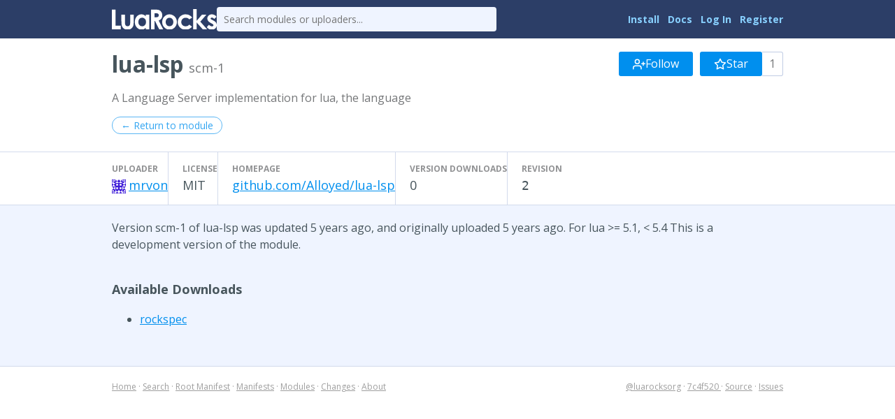

--- FILE ---
content_type: text/html
request_url: https://luarocks.org/modules/mrvon/lua-lsp/scm-1
body_size: 2240
content:
<!DOCTYPE HTML><html lang="en"><head><meta charset="utf-8"/><title>lua-lsp scm-1 - LuaRocks</title><link type="text/css" href="https://fonts.googleapis.com/css?family=Open+Sans:400italic,400,700" rel="stylesheet"/><link type="text/css" href="/static/icons/style.css" rel="stylesheet"/><link title="LuaRocks" type="application/opensearchdescription+xml" href="/static/opensearch.xml" rel="search"/><link href="/static/style.css?1768690202" rel="stylesheet"/>          <script type="text/javascript">
            if (window.location.hostname != "localhost") {
              var _gaq = _gaq || [];
              _gaq.push(['_setAccount', 'UA-136625-8']);
              _gaq.push(['_trackPageview']);

              (function() {
                var ga = document.createElement('script'); ga.type = 'text/javascript'; ga.async = true;
                ga.src = ('https:' == document.location.protocol ? 'https://ssl' : 'http://www') + '.google-analytics.com/ga.js';
                var s = document.getElementsByTagName('script')[0]; s.parentNode.insertBefore(ga, s);
              })();
            }
          </script>
        </head><body><main class="content"><header class="header"><div class="header_inner"><a href="/"><img src="/static/header_luarocks_name.svg" alt="LuaRocks" class="text_logo"/></a><form action="/search" method="GET" class="header_search"><input placeholder="Search modules or uploaders..." type="text" name="q"/></form><nav class="user_panel"><a href="https://github.com/luarocks/luarocks/blob/main/docs/download.md">Install</a> <a href="https://github.com/luarocks/luarocks/blob/main/docs/index.md">Docs</a> <a href="/login">Log In</a> <a href="/register">Register</a></nav></div></header><main class="module_version_page base_page base_widget" id="module_version_5626337"><div class="module_header_widget page_header_widget base_widget" id="module_header_5722551"><div class="page_header_inner"><h1>lua-lsp <span class="sub">scm-1</span></h1><div class="right_tools"><div class="follow_area"><form method="post" action="/module/5610/follow/subscription"><input type="hidden" value="eyJrIjoiXC9nR0YyVnlCeVVXRm5jbTJINHluNDV5WDU2N0VDajRWOEFyRkpoQ1dPZFU9In0=.3UHk+b3iYCndQULJ3G9P6gIr2mE=" name="csrf_token"/><a class="button" href="/login?intent=follow_module&amp;return_to=https%3A%2F%2Fluarocks.org%2Fmodules%2Fmrvon%2Flua-lsp%2Fscm-1"><svg height="18" aria-hidden version="1.1" role="img" viewBox="0 0 24 24" stroke="currentColor" stroke-width="2" stroke-linecap="round" class="svgicon icon_user_plus" stroke-linejoin="round" width="18" fill="none"><path d="M16 21v-2a4 4 0 0 0-4-4H5a4 4 0 0 0-4 4v2"></path><circle cx="8.5" cy="7" r="4"></circle><line x1="20" y1="8" x2="20" y2="14"></line><line x1="23" y1="11" x2="17" y2="11"></line></svg> Follow</a></form><form method="post" action="/module/5610/follow/bookmark"><input type="hidden" value="eyJrIjoiXC9nR0YyVnlCeVVXRm5jbTJINHluNDV5WDU2N0VDajRWOEFyRkpoQ1dPZFU9In0=.3UHk+b3iYCndQULJ3G9P6gIr2mE=" name="csrf_token"/><a class="button" href="/login?intent=follow_module&amp;return_to=https%3A%2F%2Fluarocks.org%2Fmodules%2Fmrvon%2Flua-lsp%2Fscm-1"><svg height="18" aria-hidden version="1.1" role="img" viewBox="0 0 24 24" stroke="currentColor" stroke-width="2" stroke-linecap="round" class="svgicon icon_star" stroke-linejoin="round" width="18" fill="none"><polygon points="12 2 15.09 8.26 22 9.27 17 14.14 18.18 21.02 12 17.77 5.82 21.02 7 14.14 2 9.27 8.91 8.26 12 2" /></svg> Star</a><span class="followers_count">1</span></form></div></div></div><div class="page_header_inner"><p class="module_summary">A Language Server implementation for lua, the language</p></div><div class="page_header_inner"><div class="nav_buttons"><a class="round_button" href="/modules/mrvon/lua-lsp">← Return to module</a></div></div><div class="metadata_columns"><div class="metadata_columns_inner"><div class="column"><h3>Uploader</h3><a href="/modules/mrvon"><img class="avatar" src="https://www.gravatar.com/avatar/d4a388f9f47c266ef56d11a47bac6cdc?d=identicon&amp;s=20"/></a><a href="/modules/mrvon">mrvon</a></div><div class="column"><h3>License</h3>MIT</div><div class="column"><h3>Homepage</h3><a href="https://github.com/Alloyed/lua-lsp" class="external_url" rel="nofollow">github.com/Alloyed/lua-lsp</a></div><div class="column"><h3>Version downloads</h3>0</div><div class="column"><h3>Revision</h3><code>2</code></div></div></div></div><div class="main_column"><p>Version scm-1 of lua-lsp was updated 5 years ago, and originally uploaded 5 years ago. For lua &gt;= 5.1, &lt; 5.4 This is a development version of the module.</p><h3>Available Downloads</h3><ul class="rock_list"><li class="arch"><a href="/manifests/mrvon/lua-lsp-scm-1.rockspec">rockspec</a></li></ul></div></main></main><div class="footer"><div class="left"><a href="/">Home</a> &middot; <a href="/search">Search</a> &middot; <a href="/m/root">Root Manifest</a> &middot; <a href="/manifests">Manifests</a> &middot; <a href="/modules">Modules</a> &middot; <a href="/changes">Changes</a> &middot; <a href="/about">About</a></div><div class="right"><a href="https://twitter.com/luarocksorg">@luarocksorg</a> &middot; <a href="https://github.com/luarocks/luarocks-site/commit/7c4f520
" rel="nofollow">7c4f520
</a> &middot; <a href="https://github.com/luarocks/luarocks-site">Source</a> &middot; <a href="https://github.com/luarocks/luarocks-site/issues">Issues</a></div></div></body></html>

--- FILE ---
content_type: text/css
request_url: https://luarocks.org/static/style.css?1768690202
body_size: 10562
content:
:root {
  --lua-blue: #00257A;
  --white-back-color: white;
  --back-color: #eff4ff;
  --header-color: #2c3e67;
  --header-fg: white;
  --button-color: #008FEE;
  --button-fg: white;
  --admin-color: #FFCAD9;
  --site-width: 960px;
  --link-color: #008FEE;
  --link-color-hover: #22a7ff;
  --button-height: 35px;
  --red-button-color: #EE004F;
  --base-font-size: 16px;
  --small-font-size: 14px;
  --body-color: #47555C;
  --border-color: #C1CCE4;
  --light-border-color: #d3dbec;
  --line-height: 24px;
  --input-border-color: #9dafd5;
  --input-border-color-focused: #4a68a9;
  --input-bg: white;
  --input-color: #47555C;
  --input-placeholder-color: #6c757d;
  --font-family: Open Sans, sans-serif;
  --sub-color: #757779;
  --sub-color-light: #919294;
  --error-color: #fa494d;
  --tag-color: #4b69af; }

@media (prefers-color-scheme: dark) {
  :root {
    --lua-blue: #4A7DFF;
    --back-color: #0d1117;
    --white-back-color: #161b22;
    --header-color: #0d1117;
    --header-fg: #e6edf3;
    --body-color: #e6edf3;
    --sub-color: #8b949e;
    --sub-color-light: #6e7681;
    --link-color: #58a6ff;
    --link-color-hover: #79c0ff;
    --button-color: #58a6ff;
    --button-fg: white;
    --red-button-color: #da3633;
    --border-color: #30363d;
    --light-border-color: #21262d;
    --input-border-color: #30363d;
    --input-border-color-focused: #58a6ff;
    --input-bg: #21262d;
    --input-color: #e6edf3;
    --input-placeholder-color: #6e7681;
    --error-color: #f85149;
    --tag-color: #388bfd;
    --admin-color: #3d1f28; } }

body {
  color: var(--body-color);
  background: var(--white-back-color);
  font-size: var(--base-font-size);
  font-family: var(--font-family);
  margin: 0; }

a {
  color: var(--link-color); }
  a:hover {
    color: var(--link-color-hover); }

h1, h2, h3 {
  margin: 40px 0 20px 0; }

h2 {
  font-size: 24px; }

h3 {
  font-size: 18px; }

details.query_log {
  position: fixed;
  background: var(--white-back-color);
  border: 2px solid var(--border-color);
  bottom: 0;
  right: 0;
  padding: 10px;
  opacity: 0.8;
  margin: 10px;
  max-height: 50vh;
  overflow: auto;
  border-radius: 4px; }
  details.query_log summary {
    cursor: pointer; }
  details.query_log[open] {
    opacity: 1; }

button, input[type='submit'], .button {
  display: inline-block;
  text-decoration: none;
  background: var(--button-color);
  line-height: 35px;
  height: 35px;
  padding: 0 30px;
  font-size: var(--base-font-size);
  font-family: 'Open Sans', sans-serif;
  border: 0;
  border-radius: 3px;
  color: var(--button-fg);
  cursor: pointer; }
  button:hover, input[type='submit']:hover, .button:hover {
    background-color: color-mix(in lab, var(--button-color), white 5%);
    color: var(--button-fg); }
  button:active, input[type='submit']:active, .button:active {
    background-color: color-mix(in lab, var(--button-color), black 5%); }

.round_button {
  transition: all 0.2s ease;
  opacity: 0.8;
  display: inline-block;
  border: 1px solid rgba(0, 143, 238, 0.8);
  border-radius: 15px;
  text-decoration: none;
  background: none;
  padding: 2px 12px;
  font-size: var(--small-font-size); }
  .round_button:hover {
    color: var(--button-fg);
    opacity: 1;
    background: var(--link-color); }
  @media (prefers-color-scheme: dark) {
    .round_button {
      border-color: rgba(88, 166, 255, 0.6); } }
input {
  font-family: 'Open Sans', sans-serif;
  font-size: var(--base-font-size); }

p {
  line-height: 1.5;
  margin: 20px 0; }
  p > code {
    background: rgba(68, 68, 102, 0.1);
    padding: 2px 4px;
    border-radius: 6px; }
    @media (prefers-color-scheme: dark) {
      p > code {
        background: rgba(110, 118, 129, 0.3); } }
hr {
  height: 1px;
  background: var(--border-color);
  border: 0;
  margin: 20px 0; }

.header {
  background: var(--header-color);
  height: 55px;
  color: var(--header-fg); }
  .header .header_inner {
    max-width: var(--site-width);
    min-width: 800px;
    margin: 0 auto;
    height: 100%;
    display: flex;
    align-items: center;
    gap: 15px; }
  .header .header_search {
    flex: 1;
    max-width: 400px; }
    .header .header_search input[type=text] {
      border: 0;
      font-size: 14px;
      padding: 8px 10px;
      border-radius: 4px;
      background: var(--back-color);
      color: #666;
      width: 100%;
      box-sizing: border-box; }
      .header .header_search input[type=text]:focus {
        outline: none;
        box-shadow: 0 0 5px rgba(0, 0, 0, 0.4); }
      @media (prefers-color-scheme: dark) {
        .header .header_search input[type=text] {
          background: #21262d;
          color: #e6edf3; }
          .header .header_search input[type=text]::placeholder {
            color: #6e7681; } }
  .header .user_panel {
    font-size: var(--small-font-size);
    margin-left: auto;
    display: flex;
    justify-content: flex-end;
    align-content: center; }
    .header .user_panel > * {
      margin-left: 12px; }
      .header .user_panel > *:first-child {
        margin-left: 0; }
    .header .user_panel .unread_notifications {
      background: var(--white-back-color);
      height: 22px;
      line-height: 22px;
      color: var(--link-color);
      padding: 0 8px;
      border-radius: 18px; }
      .header .user_panel .unread_notifications:hover {
        color: var(--link-color); }
    .header .user_panel a {
      color: #88d0ff;
      text-decoration: none;
      font-weight: bold; }
      .header .user_panel a:hover {
        color: #eef8ff; }
      @media (prefers-color-scheme: dark) {
        .header .user_panel a {
          color: #79c0ff; }
          .header .user_panel a:hover {
            color: #a5d6ff; } }
  .header .text_logo {
    width: 150px;
    vertical-align: top; }
  .header .icon_logo {
    width: 45px;
    height: 45px;
    margin-top: 2px; }

.errors {
  color: var(--error-color); }

.content {
  background: var(--back-color);
  border-bottom: 1px solid var(--light-border-color); }

.main_column {
  max-width: var(--site-width);
  min-width: 800px;
  margin: 0 auto;
  padding-bottom: 40px; }

.footer {
  color: #9E9E9E;
  width: var(--site-width);
  margin: 0 auto;
  padding: 20px 0;
  font-size: 12px;
  display: flex; }
  .footer a {
    color: #9E9E9E; }
  .footer > :last-child {
    margin-left: auto; }
  @media (prefers-color-scheme: dark) {
    .footer {
      color: #6e7681; }
      .footer a {
        color: #6e7681; } }
.sub_footer {
  text-align: center;
  margin-bottom: 40px;
  margin-top: 40px; }
  .sub_footer span {
    display: block;
    color: #b4b4b4;
    font-size: 0.7em;
    font-weight: bold;
    text-transform: uppercase; }
    @media (prefers-color-scheme: dark) {
      .sub_footer span {
        color: #6e7681; } }
  .sub_footer img {
    margin-top: 5px;
    opacity: 0.8;
    filter: grayscale(100%);
    transition: all 0.2s ease; }
    .sub_footer img:hover {
      opacity: 1;
      filter: grayscale(0%); }

.header_count {
  color: var(--sub-color); }

.admin_tools {
  background: var(--admin-color);
  border: 2px solid white;
  box-shadow: 0 0 0 1px var(--border-color);
  border-radius: 2px;
  padding: 10px 15px;
  font-size: 14px;
  color: #9C445D; }
  .admin_tools .label {
    font-weight: bold; }
  .admin_tools a {
    color: #D1496F; }
  @media (prefers-color-scheme: dark) {
    .admin_tools {
      border-color: #30363d;
      color: #f0a8b8; }
      .admin_tools a {
        color: #ff7b93; } }
.manifest_source {
  background: #444;
  padding: 8px;
  font-size: 12px;
  color: var(--button-fg);
  border-radius: 2px; }

.form .row {
  display: flex;
  gap: 10px;
  margin: 10px 0; }
  .form .row label {
    width: 200px;
    text-align: right;
    color: var(--sub-color); }
  .form .row textarea {
    width: 50%;
    box-sizing: border-box;
    vertical-align: top;
    height: 100px; }

.form .wide_row {
  margin: 10px 0; }
  .form .wide_row .label {
    font-size: 14px;
    margin-bottom: 4px;
    font-weight: bold; }
    .form .wide_row .label .sub {
      font-weight: normal;
      color: var(--sub-color); }
  .form .wide_row input[type="text"], .form .wide_row input[type="password"], .form .wide_row input[type="email"] {
    box-sizing: border-box;
    width: 100%;
    max-width: 450px; }
  .form .wide_row textarea {
    box-sizing: border-box;
    width: 100%;
    max-width: 600px;
    height: 200px; }

.form input[type="text"], .form input[type="password"], .form input[type="email"], .form textarea {
  border: 2px solid var(--input-border-color);
  border-radius: 2px;
  padding: 4px;
  box-sizing: border-box;
  background: var(--input-bg);
  color: var(--input-color); }
  .form input[type="text"]::placeholder, .form input[type="password"]::placeholder, .form input[type="email"]::placeholder, .form textarea::placeholder {
    color: var(--input-placeholder-color); }
  .form input[type="text"]:focus, .form input[type="password"]:focus, .form input[type="email"]:focus, .form textarea:focus {
    border-color: var(--input-border-color-focused);
    outline: none; }

.form .selectize-input {
  box-sizing: border-box;
  width: 100%;
  max-width: 450px;
  border: 2px solid var(--input-border-color);
  border-radius: 2px;
  padding: 4px;
  box-sizing: border-box;
  background: var(--input-bg);
  color: var(--input-color); }
  .form .selectize-input::placeholder {
    color: var(--input-placeholder-color); }
  .form .selectize-input:focus {
    border-color: var(--input-border-color-focused);
    outline: none; }

.form .button_row {
  margin-top: 20px;
  display: flex;
  gap: 10px;
  align-items: center; }
  .form .button_row a {
    color: var(--sub-color); }
    .form .button_row a:hover {
      color: color-mix(in lab, var(--sub-color), white 10%); }
    .form .button_row a.aside {
      margin-left: auto; }

pre {
  background: #323744;
  color: white;
  font-size: 16px;
  padding: 16px 24px;
  border-radius: 2px; }
  pre.term_snippet {
    font-size: 14px; }

.table {
  background: var(--white-back-color);
  border: 1px solid #809ad5;
  box-shadow: 1px 1px 0 #5a7cc8;
  font-size: 14px;
  margin: 20px 0; }
  .table.field_table tr > td:first-child {
    text-align: right; }
  .table td {
    padding: 6px 8px; }
  .table thead {
    background: #bcd1ff;
    font-weight: bold;
    color: #42537a; }
  .table .pid {
    text-align: right; }
  .table .mem {
    font-family: monospace;
    text-align: right; }
  .table .time_ago {
    font-style: italic;
    color: #999; }
  @media (prefers-color-scheme: dark) {
    .table {
      border-color: #30363d;
      box-shadow: none; }
      .table thead {
        background: #21262d;
        color: #8b949e; }
      .table .time_ago {
        color: #6e7681; } }
img.avatar {
  display: inline-block;
  margin-right: 4px;
  width: 20px;
  height: 20px;
  vertical-align: middle;
  background: rgba(0, 0, 0, 0.15); }

.external_url {
  word-wrap: break-word; }

/* builtins */
.nb {
  color: #FFA122; }

/* strings */
.s, .s1, .s2, .se {
  color: #ffe898; }

/* proper names, self */
.nc, .vc, .bp {
  color: #98d9ff; }

/* true, false, nil */
.kc {
  color: #acfff0; }

/* function lit, braces, parens  */
.nf, .kt {
  color: #9fff98; }

/* operators */
.o {
  font-weight: bold;
  color: #ff9898; }

.nv {
  color: #ff9898; }

/* keywords */
.k, .kd {
  font-weight: bold;
  color: #cb98ff; }

.c1, .c2 {
  color: #929292; }

.m, .mi, .mf, .mh {
  color: #9495ff; }

.pager {
  height: 30px;
  line-height: 30px;
  margin: 20px 0; }
  .pager a {
    margin-right: 5px; }
  .pager .pager_label {
    color: #5d7079; }
    @media (prefers-color-scheme: dark) {
      .pager .pager_label {
        color: #8b949e; } }
.page_tabs {
  border-bottom: 1px solid var(--border-color);
  margin-bottom: 40px;
  display: flex;
  flex-wrap: wrap;
  gap: 30px; }
  .page_tabs .tab {
    font-size: 16px;
    padding-bottom: 5px; }
  .page_tabs .tab {
    transition: all 0.2s ease;
    color: var(--body-color);
    text-decoration: none;
    border-bottom: 4px solid transparent; }
    .page_tabs .tab.active, .page_tabs .tab:hover {
      color: var(--link-color);
      border-bottom: 4px solid var(--link-color); }

.development_flag, .new_tag, .user_flag, .archive_flag, .manifest_tag {
  display: inline-block;
  vertical-align: 2px;
  font-weight: bold;
  margin-left: 10px;
  text-transform: uppercase;
  font-size: 12px;
  height: 17px;
  line-height: 17px;
  letter-spacing: 0.03em;
  background: var(--tag-color);
  color: var(--button-fg);
  border-radius: 2px;
  padding: 0 4px; }
  .development_flag.archive_flag, .new_tag.archive_flag, .user_flag.archive_flag, .archive_flag.archive_flag, .manifest_tag.archive_flag {
    background: rgba(0, 0, 0, 0.1);
    color: rgba(0, 0, 0, 0.5); }
    @media (prefers-color-scheme: dark) {
      .development_flag.archive_flag, .new_tag.archive_flag, .user_flag.archive_flag, .archive_flag.archive_flag, .manifest_tag.archive_flag {
        background: rgba(255, 255, 255, 0.1);
        color: rgba(255, 255, 255, 0.5); } }
  .development_flag.manifest_tag, .new_tag.manifest_tag, .user_flag.manifest_tag, .archive_flag.manifest_tag, .manifest_tag.manifest_tag {
    text-transform: initial; }

.graph_container {
  height: 180px;
  margin-bottom: 40px;
  margin-left: -50px; }
  .graph_container .axis path, .graph_container .axis line {
    fill: none;
    stroke: #9dafd5;
    shape-rendering: crispEdges; }
  .graph_container .axis text {
    fill: #757779; }
  .graph_container .x_guides, .graph_container .y_guides {
    stroke: #d3dbec;
    fill: none;
    shape-rendering: crispEdges; }
  .graph_container .graph path {
    fill: rgba(44, 62, 103, 0.3);
    stroke: rgba(44, 62, 103, 0.8); }
  .graph_container .dots circle {
    fill: white;
    stroke: #2c3e67; }
  @media (prefers-color-scheme: dark) {
    .graph_container .axis path, .graph_container .axis line {
      stroke: #30363d; }
    .graph_container .axis text {
      fill: #8b949e; }
    .graph_container .x_guides, .graph_container .y_guides {
      stroke: #21262d; }
    .graph_container .graph path {
      fill: rgba(88, 166, 255, 0.2);
      stroke: rgba(88, 166, 255, 0.6); }
    .graph_container .dots circle {
      fill: #0d1117;
      stroke: #58a6ff; } }
.about_page ul {
  padding-left: 20px;
  line-height: 1.5; }
.admin_page_page .main_column {
  min-width: 0;
  max-width: none;
  margin-left: 40px;
  margin-right: 40px; }

.admin_page_page .page_header_widget {
  margin-bottom: 20px; }
  .admin_page_page .page_header_widget > * {
    min-width: 0;
    max-width: none;
    margin-left: 40px;
    margin-right: 40px; }

.admin_page_page .filter_form {
  display: flex;
  gap: 10px;
  margin-bottom: 20px;
  align-items: flex-start;
  flex-wrap: wrap; }
  .admin_page_page .filter_form > * {
    min-width: 0; }
  .admin_page_page .filter_form > input {
    max-width: 200px; }
  .admin_page_page .filter_form > .enum_field {
    display: flex;
    border-style: solid;
    border-color: var(--border-color); }
    .admin_page_page .filter_form > .enum_field legend {
      font-weight: bold; }
    .admin_page_page .filter_form > .enum_field li {
      display: inline-block; }
    .admin_page_page .filter_form > .enum_field button {
      display: block;
      box-sizing: border-box;
      cursor: pointer;
      padding: 5px 10px;
      font-size: 14px;
      height: 30px;
      line-height: initial; }
      .admin_page_page .filter_form > .enum_field button.active {
        font-weight: bold;
        border: 2px solid var(--button-color); }
    .admin_page_page .filter_form > .enum_field ul {
      display: flex;
      gap: 5px;
      padding: 0;
      margin: 0;
      list-style: none;
      display: flex;
      gap: 5px;
      flex-wrap: wrap; }
.audit_module_page .version {
  background: var(--white-back-color);
  border: 1px solid var(--border-color);
  border-radius: 2px;
  margin-bottom: 20px; }
  .audit_module_page .version:last-child {
    margin-bottom: 0; }
  .audit_module_page .version > .version_header {
    display: flex;
    align-items: center;
    padding: 10px; }
    .audit_module_page .version > .version_header > * {
      margin: 0; }
      .audit_module_page .version > .version_header > *:last-child {
        margin-left: auto; }
  .audit_module_page .version > .rocks {
    padding: 10px;
    font-size: 14px; }
    .audit_module_page .version > .rocks > ul {
      margin-bottom: 0; }
  .audit_module_page .version > pre {
    margin: 0;
    padding: 10px;
    font-size: 14px;
    border-radius: 0;
    overflow-x: auto; }
    .audit_module_page .version > pre .added {
      background: #206d3f;
      color: rgba(255, 255, 255, 0.8); }
    .audit_module_page .version > pre .removed {
      background: #6d2035;
      color: rgba(255, 255, 255, 0.8); }
    @media (prefers-color-scheme: dark) {
      .audit_module_page .version > pre .added {
        background: #238636; }
      .audit_module_page .version > pre .removed {
        background: #da3633; } }
    .audit_module_page .version > pre .truncated {
      font-size: 14px;
      text-align: center;
      background: rgba(255, 255, 255, 0.1);
      color: rgba(255, 255, 255, 0.8);
      padding: 5px;
      margin: 10px 0;
      font-family: var(--font-family); }
      .audit_module_page .version > pre .truncated:last-child {
        margin-bottom: 0; }
.dependency_stats_page a.sub {
  color: var(--sub-color); }

.dependency_stats_page .table {
  font-size: var(--base-font-size);
  margin-bottom: 60px; }
  .dependency_stats_page .table td:first-child, .dependency_stats_page .table td:nth-child(2) {
    text-align: right; }
  .dependency_stats_page .table tr:nth-child(2n) {
    background: #f7f7f7; }
  @media (prefers-color-scheme: dark) {
    .dependency_stats_page .table tr:nth-child(2n) {
      background: #21262d; } }
.edit_module_version_page .development_group {
  border: 1px solid var(--border-color);
  background: var(--white-back-color);
  padding: 20px;
  margin-bottom: 20px; }
  .edit_module_version_page .development_group p {
    margin-bottom: 0; }
  .edit_module_version_page .development_group .sub {
    margin: 5px 0;
    color: var(--sub-color); }
  .edit_module_version_page .development_group .label {
    font-weight: bold; }
  .edit_module_version_page .development_group span.label {
    margin-left: 5px;
    display: inline-block;
    vertical-align: middle; }
  .edit_module_version_page .development_group .wide_row {
    margin: 0 0 20px 0; }
    .edit_module_version_page .development_group .wide_row:last-child {
      margin-bottom: 0; }

.edit_module_version_page .rock_list {
  margin: 0;
  padding: 0; }
  .edit_module_version_page .rock_list .action_buttons {
    float: right; }
  .edit_module_version_page .rock_list .timestamp, .edit_module_version_page .rock_list .downloads {
    margin-left: 10px;
    color: var(--sub-color); }
  .edit_module_version_page .rock_list .delete_btn {
    background: var(--red-button-color); }
    .edit_module_version_page .rock_list .delete_btn:hover {
      background: color-mix(in lab, var(--red-button-color), white 10%); }
    .edit_module_version_page .rock_list .delete_btn:active {
      background: color-mix(in lab, var(--red-button-color), black 10%); }
  .edit_module_version_page .rock_list .arch {
    line-height: var(--button-height);
    border: 1px solid var(--border-color);
    background: var(--white-back-color);
    padding: 10px 20px;
    list-style: none;
    margin: 0 0 10px 0; }
.index_page .home_columns {
  display: flex;
  gap: 10px; }
  .index_page .home_columns > * {
    width: 50%; }
  .index_page .home_columns .split_header {
    margin: 0 0 20px 0; }

.index_page .split_header {
  display: flex;
  align-items: center;
  margin: 40px 0 20px 0; }
  .index_page .split_header h2 {
    margin-top: 0;
    margin-bottom: 0; }
  .index_page .split_header > * {
    margin-right: 10px; }
    .index_page .split_header > *:last-child {
      margin-right: 0; }

.index_page .announce {
  font-size: 14px;
  margin: 20px 0;
  color: var(--sub-color); }
  .index_page .announce .new_tag {
    margin: 0 10px 0 0; }

.index_page .header_sub {
  font-size: var(--small-font-size);
  margin-left: 5px;
  color: var(--sub-color-light);
  display: inline-block;
  vertical-align: 4px; }
  .index_page .header_sub a {
    color: var(--sub-color); }

.index_page .intro_banner {
  background: var(--white-back-color);
  border-bottom: 1px solid var(--light-border-color);
  margin-bottom: 30px;
  padding: 25px 0; }
  .index_page .intro_banner .intro_banner_inner {
    width: var(--site-width);
    margin: 0 auto;
    display: flex;
    gap: 20px; }
  .index_page .intro_banner img {
    width: 130px;
    height: 124px; }
  .index_page .intro_banner .intro_text {
    flex: 1; }
  .index_page .intro_banner p {
    margin: 10px 0; }
    .index_page .intro_banner p:first-child {
      margin-top: 0; }
    .index_page .intro_banner p:last-child {
      margin-bottom: 0; }
.manifest_recent_versions_page .version_list {
  list-style: none;
  margin: 0;
  padding: 0; }
  .manifest_recent_versions_page .version_list .version_row {
    font-size: 16px;
    margin: 10px 0;
    background: var(--white-back-color);
    padding: 5px 10px;
    border-radius: 2px;
    border: 1px solid var(--border-color);
    line-height: 1.5;
    color: var(--sub-color-light); }
    .manifest_recent_versions_page .version_list .version_row .author {
      color: var(--body-color); }
      .manifest_recent_versions_page .version_list .version_row .author:hover {
        color: color-mix(in lab, var(--body-color), black 20%); }
    .manifest_recent_versions_page .version_list .version_row .version_name {
      color: var(--body-color); }
    .manifest_recent_versions_page .version_list .version_row .created_at {
      color: var(--sub-color);
      float: right;
      font-size: 14px;
      line-height: 24px; }
    .manifest_recent_versions_page .version_list .version_row .development_flag {
      margin: 0 5px; }
.manifests_page .manifest_list .manifest_row {
  margin: 10px 0;
  background: var(--white-back-color);
  padding: 5px 10px;
  border-radius: 2px;
  border: 1px solid var(--border-color);
  line-height: 1.5; }
  .manifests_page .manifest_list .manifest_row .manifest_admins {
    float: right;
    color: var(--sub-color); }
  .manifests_page .manifest_list .manifest_row .title {
    font-size: 16px; }
  .manifests_page .manifest_list .manifest_row .open_flag {
    display: inline-block;
    vertical-align: top;
    margin-top: 4px;
    margin-left: 10px;
    text-transform: uppercase;
    font-size: 12px;
    letter-spacing: 0.03em;
    height: 17px;
    line-height: 17px;
    background: var(--tag-color);
    color: var(--button-fg);
    border-radius: 2px;
    padding: 0 4px; }
.module_page .installer {
  width: var(--site-width);
  margin: 15px auto; }
  .module_page .installer pre {
    margin: 0;
    position: relative;
    padding-left: 95px; }
    .module_page .installer pre:before {
      content: "Install:";
      font-family: var(--font-family);
      font-size: 12px;
      text-transform: uppercase;
      font-weight: bold;
      position: absolute;
      top: 0;
      bottom: 0;
      left: 0;
      line-height: 48px;
      padding: 0 10px;
      display: inline-block;
      background: rgba(255, 255, 255, 0.2);
      color: rgba(255, 255, 255, 0.6); }

.module_page h3 {
  font-weight: bold; }

.module_page .version_row, .module_page .manifest_row, .module_page .dependency_row, .module_page .label_row {
  margin-bottom: 6px; }
  .module_page .version_row .sub, .module_page .manifest_row .sub, .module_page .dependency_row .sub, .module_page .label_row .sub {
    margin-left: 10px;
    color: var(--sub-color); }
    .module_page .version_row .sub a, .module_page .manifest_row .sub a, .module_page .dependency_row .sub a, .module_page .label_row .sub a {
      color: color-mix(in lab, var(--sub-color), black 10%); }
      .module_page .version_row .sub a:hover, .module_page .manifest_row .sub a:hover, .module_page .dependency_row .sub a:hover, .module_page .label_row .sub a:hover {
        color: color-mix(in lab, var(--sub-color), black 30%); }

.module_page .description {
  margin-top: 30px; }
.module_version_page h3 {
  font-weight: bold; }

.module_version_page .rock_list .sub {
  color: var(--sub-color-light); }
  .module_version_page .rock_list .sub a {
    color: var(--sub-color); }
.notifications_page .notification_row {
  margin-bottom: 10px; }
  .notifications_page .notification_row .timestamp {
    margin-left: 10px;
    color: var(--sub-color); }
  .notifications_page .notification_row .new_tag {
    margin: 0 10px 0 0; }
.popular_this_week_page a.sub {
  color: var(--sub-color); }

.popular_this_week_page .table {
  font-size: var(--base-font-size);
  margin-bottom: 60px; }
  .popular_this_week_page .table td:first-child, .popular_this_week_page .table td:nth-child(2) {
    text-align: right; }
  .popular_this_week_page .table tr:nth-child(2n) {
    background: #f7f7f7; }
  @media (prefers-color-scheme: dark) {
    .popular_this_week_page .table tr:nth-child(2n) {
      background: #21262d; } }
.search_page .user_list {
  display: flex;
  flex-direction: column;
  gap: 10px; }
  .search_page .user_list .user_row {
    font-size: 16px;
    background: var(--white-back-color);
    padding: 5px 10px;
    border-radius: 2px;
    border: 1px solid var(--border-color);
    line-height: 1.5; }
.upload_rock_page .file_input_row {
  margin: 15px 0; }
.upload_rockspec_page .file_uploader {
  background: var(--white-back-color);
  border: 1px solid var(--border-color);
  border-radius: 2px;
  display: inline-block;
  padding: 10px;
  margin-right: 10px; }
  .upload_rockspec_page .file_uploader strong {
    display: block;
    margin-bottom: 8px; }

.upload_rockspec_page .form_buttons {
  margin-top: 20px; }
.user_profile_page h3 {
  font-weight: bold; }
.user_settings_api_keys_page summary {
  cursor: pointer; }
  .user_settings_api_keys_page summary code {
    font-size: 16px;
    cursor: pointer; }

.user_settings_api_keys_page .rendered_key {
  font-family: monospace;
  font-size: 14px;
  padding: 3px;
  margin-top: 5px;
  min-width: 380px;
  border: 1px solid var(--border-color);
  border-radius: 2px;
  background: var(--input-bg);
  color: var(--input-color); }
.user_settings_security_audit_page .main_column {
  max-width: 1600px;
  padding: 0 20px;
  box-sizing: border-box;
  margin: 0; }
  .user_settings_security_audit_page .main_column > p {
    max-width: var(--site-width); }
.module_header_widget .module_summary {
  line-height: 1.5;
  color: var(--sub-color); }

.module_header_widget .archive_flag {
  vertical-align: middle; }
.module_list_widget {
  list-style: none;
  display: flex;
  flex-direction: column;
  gap: 10px;
  margin: 0;
  padding: 0; }
  .module_list_widget .module_row {
    background: var(--white-back-color);
    padding: 5px 10px;
    border-radius: 2px;
    border: 1px solid var(--border-color);
    line-height: 1.5;
    display: flex;
    flex-direction: column;
    gap: 5px; }
    .module_list_widget .module_row .title {
      font-size: 16px; }
    .module_list_widget .module_row .author {
      color: gray; }
      .module_list_widget .module_row .author a {
        color: #444; }
        .module_list_widget .module_row .author a:hover {
          color: #666; }
    .module_list_widget .module_row .main {
      display: flex;
      gap: 5px; }
    .module_list_widget .module_row .module_manifests {
      display: flex;
      gap: 5px; }
      .module_list_widget .module_row .module_manifests > a {
        text-decoration: none;
        margin: 0; }
        .module_list_widget .module_row .module_manifests > a:hover {
          color: var(--button-fg); }
    .module_list_widget .module_row .dates {
      margin-left: auto;
      color: gray;
      font-size: var(--small-font-size); }
      .module_list_widget .module_row .dates .updated {
        color: #888; }
    .module_list_widget .module_row .main, .module_list_widget .module_row .summary {
      white-space: nowrap;
      overflow: hidden;
      text-overflow: ellipsis; }
    .module_list_widget .module_row .summary {
      color: gray;
      font-size: var(--small-font-size); }
    .module_list_widget .module_row .downloads {
      color: gray; }
      .module_list_widget .module_row .downloads .value {
        color: #444; }
    @media (prefers-color-scheme: dark) {
      .module_list_widget .module_row .author {
        color: #6e7681; }
        .module_list_widget .module_row .author a {
          color: #8b949e; }
          .module_list_widget .module_row .author a:hover {
            color: #a5d6ff; }
      .module_list_widget .module_row .dates {
        color: #6e7681; }
        .module_list_widget .module_row .dates .updated {
          color: #8b949e; }
      .module_list_widget .module_row .summary {
        color: #6e7681; }
      .module_list_widget .module_row .downloads {
        color: #6e7681; }
        .module_list_widget .module_row .downloads .value {
          color: #8b949e; } }
.page_header_widget {
  margin: 0;
  background: var(--white-back-color);
  border-bottom: 1px solid var(--light-border-color);
  padding-top: 15px; }
  .page_header_widget > * {
    margin: 15px auto; }
    .page_header_widget > *:not(.metadata_columns) {
      max-width: var(--site-width);
      min-width: 800px; }
    .page_header_widget > *:first-child {
      margin-top: 0; }
    .page_header_widget > *:last-child {
      margin-bottom: 0; }
  .page_header_widget > .page_tabs {
    border-bottom: 0;
    margin-top: 20px; }
  .page_header_widget .admin_tools {
    margin-top: 20px;
    box-sizing: border-box; }
  .page_header_widget .page_header_inner:last-child, .page_header_widget > h1:last-child {
    margin-bottom: 20px; }
  .page_header_widget .page_header_inner {
    display: flex;
    align-items: center;
    gap: 10px; }
    .page_header_widget .page_header_inner h1, .page_header_widget .page_header_inner p {
      margin: 0; }
    .page_header_widget .page_header_inner > *:last-child:first-child {
      flex: 1; }
    .page_header_widget .page_header_inner .right_tools {
      flex: 1;
      display: flex;
      align-items: center;
      justify-content: flex-end;
      gap: 10px; }
  .page_header_widget h1 {
    font-size: 32px; }
    .page_header_widget h1 .sub {
      color: var(--sub-color);
      font-size: 18px;
      font-weight: normal; }
  .page_header_widget .follow_area {
    display: flex; }
    .page_header_widget .follow_area > * {
      margin-right: 10px; }
      .page_header_widget .follow_area > *:last-child {
        margin-right: 0; }
    .page_header_widget .follow_area button:not(:last-child) {
      border-radius: 3px 0 0 3px; }
    .page_header_widget .follow_area button, .page_header_widget .follow_area .button {
      display: inline-flex;
      align-items: center;
      padding: 0 20px;
      gap: 6px; }
    .page_header_widget .follow_area .followers_count {
      box-sizing: border-box;
      border: 1px solid var(--border-color);
      border-left: 0;
      display: inline-block;
      vertical-align: top;
      padding: 0 10px;
      height: var(--button-height);
      line-height: 33px;
      color: var(--sub-color);
      background: color-mix(in lab, var(--back-color), white 50%);
      border-radius: 0 3px 3px 0; }
  .page_header_widget .metadata_columns {
    margin-top: 25px;
    border-top: 1px solid var(--light-border-color);
    white-space: nowrap; }
    .page_header_widget .metadata_columns .metadata_columns_inner {
      max-width: var(--site-width);
      min-width: 800px;
      margin: 0 auto;
      display: flex;
      gap: 40px; }
    .page_header_widget .metadata_columns .column {
      box-sizing: border-box;
      white-space: normal;
      height: 75px;
      border-left: 1px solid var(--light-border-color);
      font-size: 18px;
      padding: 15px 0 15px 20px; }
      .page_header_widget .metadata_columns .column h3 {
        margin-top: 0;
        margin-bottom: 3px;
        font-size: 12px;
        color: var(--sub-color-light);
        font-weight: bold;
        text-transform: uppercase; }
      .page_header_widget .metadata_columns .column:first-child {
        border-left: 0;
        padding-left: 0px; }
.user_header_widget img.avatar {
  width: 60px;
  height: 60px;
  display: block;
  margin: 0; }

.user_header_widget .user_flag {
  margin-left: 0;
  margin-top: 10px; }

.user_header_widget h1 {
  margin: 0;
  line-height: 60px; }

.user_header_widget .metadata_columns {
  margin-top: 15px; }

.user_header_widget .social_links {
  font-size: 24px;
  display: flex;
  align-items: center;
  gap: 12px; }
  .user_header_widget .social_links a {
    text-decoration: none;
    color: color-mix(in srgb, var(--sub-color) 80%, transparent);
    transition: color 0.1s ease; }
    .user_header_widget .social_links a:hover {
      color: var(--link-color); }
/**
 * Selectize (v0.15.2)
 * https://selectize.dev
 *
 * Copyright (c) 2013-2015 Brian Reavis & contributors
 * Copyright (c) 2020-2022 Selectize Team & contributors
 *
 * Licensed under the Apache License, Version 2.0 (the "License"); you may not use this
 * file except in compliance with the License. You may obtain a copy of the License at:
 * http://www.apache.org/licenses/LICENSE-2.0
 *
 * Unless required by applicable law or agreed to in writing, software distributed under
 * the License is distributed on an "AS IS" BASIS, WITHOUT WARRANTIES OR CONDITIONS OF
 * ANY KIND, either express or implied. See the License for the specific language
 * governing permissions and limitations under the License.
 *
 * @author Brian Reavis <brian@thirdroute.com>
 * @author Ris Adams <selectize@risadams.com>
 */
.selectize-control.plugin-drag_drop.multi>.selectize-input.dragging{overflow:visible}.selectize-control.plugin-drag_drop.multi>.selectize-input>div.ui-sortable-placeholder{visibility:visible !important;background:#f2f2f2 !important;background:rgba(0,0,0,0.06) !important;border:0 none !important;box-shadow:inset 0 0 12px 4px #fff}.selectize-control.plugin-drag_drop .ui-sortable-placeholder::after{content:"!";visibility:hidden}.selectize-control.plugin-drag_drop .ui-sortable-helper{box-shadow:0 2px 5px rgba(0,0,0,0.2)}.selectize-dropdown.plugin-dropdown_header .selectize-dropdown-header{position:relative;padding:10px 8px;border-bottom:1px solid #d0d0d0;background:#f8f8f8;border-radius:3px 3px 0 0}.selectize-dropdown.plugin-dropdown_header .selectize-dropdown-header-close{position:absolute;right:8px;top:50%;color:#303030;opacity:.4;margin-top:-12px;line-height:20px;font-size:20px !important;text-decoration:none}.selectize-dropdown.plugin-dropdown_header .selectize-dropdown-header-close:hover{color:black}.selectize-dropdown.plugin-optgroup_columns .selectize-dropdown-content{display:flex}.selectize-dropdown.plugin-optgroup_columns .optgroup{border-right:1px solid #f2f2f2;border-top:0 none;flex-grow:1;flex-basis:0;min-width:0}.selectize-dropdown.plugin-optgroup_columns .optgroup:last-child{border-right:0 none}.selectize-dropdown.plugin-optgroup_columns .optgroup:before{display:none}.selectize-dropdown.plugin-optgroup_columns .optgroup-header{border-top:0 none}.selectize-control.plugin-remove_button .item{display:inline-flex;align-items:center;padding-right:0 !important}.selectize-control.plugin-remove_button .item .remove{color:inherit;text-decoration:none;vertical-align:middle;display:inline-block;padding:2px 6px;border-left:1px solid #d0d0d0;border-radius:0 2px 2px 0;box-sizing:border-box;margin-left:6px}.selectize-control.plugin-remove_button .item .remove:hover{background:rgba(0,0,0,0.05)}.selectize-control.plugin-remove_button .item.active .remove{border-left-color:#cacaca}.selectize-control.plugin-remove_button .disabled .item .remove:hover{background:0}.selectize-control.plugin-remove_button .disabled .item .remove{border-left-color:white}.selectize-control.plugin-clear_button .clear{text-decoration:none;display:flex;position:absolute;height:100%;width:25px;top:0;right:calc(8px - 6px);color:#000;opacity:.4;font-weight:bold;border:0;cursor:pointer;z-index:1;font-size:21px;justify-content:center;align-items:center}.selectize-control.plugin-clear_button .clear:hover{opacity:1}.selectize-control.plugin-clear_button.single .clear{right:calc(8px - 6px + 1.5rem)}.selectize-dropdown.plugin-auto_position.selectize-position-top{border-top:1px solid #d0d0d0;border-bottom:0 none;border-radius:3px 3px 0 0;box-shadow:0 -6px 12px rgba(0,0,0,0.18)}.selectize-control.plugin-auto_position .selectize-input.selectize-position-top.dropdown-active{border-radius:0 0 3px 3px;border-top:0 none}.selectize-control.plugin-auto_position .selectize-input.selectize-position-top.dropdown-active::before{top:0;bottom:unset}.selectize-control{position:relative}.selectize-dropdown,.selectize-input,.selectize-input input{color:#303030;font-family:inherit;font-size:13px;line-height:18px;font-smoothing:inherit}.selectize-input,.selectize-control.single .selectize-input.input-active{background:#fff;cursor:text;display:inline-block}.selectize-input{border:1px solid #d0d0d0;padding:8px 8px;display:inline-block;width:100%;position:relative;z-index:1;box-sizing:border-box;box-shadow:inset 0 1px 1px rgba(0,0,0,0.1);border-radius:3px}.selectize-control.multi .selectize-input.has-items{padding:calc(8px - 2px - 0px) 8px calc(8px - 2px - 3px - 0px)}.selectize-input.full{background-color:#fff}.selectize-input.disabled,.selectize-input.disabled *{cursor:default !important}.selectize-input.focus{box-shadow:inset 0 1px 2px rgba(0,0,0,0.15)}.selectize-input.dropdown-active{border-radius:3px 3px 0 0}.selectize-input>*{vertical-align:baseline;display:inline-block;zoom:1}.selectize-control.multi .selectize-input>div{cursor:pointer;margin:0 3px 3px 0;padding:2px 6px;background:#f2f2f2;color:#303030;border:0 solid #d0d0d0}.selectize-control.multi .selectize-input>div.active{background:#e8e8e8;color:#303030;border:0 solid #cacaca}.selectize-control.multi .selectize-input.disabled>div,.selectize-control.multi .selectize-input.disabled>div.active{color:#7d7d7d;background:white;border:0 solid white}.selectize-input>input{display:inline-block !important;padding:0 !important;min-height:0 !important;max-height:none !important;max-width:100% !important;margin:0 !important;text-indent:0 !important;border:0 none !important;background:none !important;line-height:inherit !important;user-select:auto !important;box-shadow:none !important}.selectize-input>input::-ms-clear{display:none}.selectize-input>input:focus{outline:none !important}.selectize-input>input[placeholder]{box-sizing:initial}.selectize-input.has-items>input{margin:0 0 !important}.selectize-input::after{content:" ";display:block;clear:left}.selectize-input.dropdown-active::before{content:" ";display:block;position:absolute;background:#f0f0f0;height:1px;bottom:0;left:0;right:0}.selectize-dropdown{position:absolute;top:100%;left:0;width:100%;z-index:10;border:1px solid #d0d0d0;background:#fff;margin:-1px 0 0 0;border-top:0 none;box-sizing:border-box;box-shadow:0 1px 3px rgba(0,0,0,0.1);border-radius:0 0 3px 3px}.selectize-dropdown [data-selectable]{cursor:pointer;overflow:hidden}.selectize-dropdown [data-selectable] .highlight{background:rgba(125,168,208,0.2);border-radius:1px}.selectize-dropdown .option,.selectize-dropdown .optgroup-header,.selectize-dropdown .no-results,.selectize-dropdown .create{padding:5px 8px}.selectize-dropdown .option,.selectize-dropdown [data-disabled],.selectize-dropdown [data-disabled] [data-selectable].option{cursor:inherit;opacity:.5}.selectize-dropdown [data-selectable].option{opacity:1;cursor:pointer}.selectize-dropdown .optgroup:first-child .optgroup-header{border-top:0 none}.selectize-dropdown .optgroup-header{color:#303030;background:#fff;cursor:default}.selectize-dropdown .active{background-color:#e8e8e8;color:#303030}.selectize-dropdown .active.create{color:#495c68}.selectize-dropdown .selected{background-color:#e8e8e8;color:#303030}.selectize-dropdown .create{color:rgba(48,48,48,0.5)}.selectize-dropdown .active:not(.selected){background:#f5fafd;color:#495c68}.selectize-dropdown-content{overflow-y:auto;overflow-x:hidden;max-height:200px;overflow-scrolling:touch}.selectize-dropdown-emptyoptionlabel{text-align:center}.selectize-dropdown .spinner{display:inline-block;width:30px;height:30px;margin:5px 8px}.selectize-dropdown .spinner:after{content:" ";display:block;width:24px;height:24px;margin:3px;border-radius:50%;border:5px solid #d0d0d0;border-color:#d0d0d0 transparent #d0d0d0 transparent;animation:lds-dual-ring 1.2s linear infinite}@keyframes lds-dual-ring{0%{transform:rotate(0)}100%{transform:rotate(360deg)}}.selectize-control.single .selectize-input,.selectize-control.single .selectize-input input{cursor:pointer}.selectize-control.single .selectize-input.input-active,.selectize-control.single .selectize-input.input-active input:not(:read-only){cursor:text}.selectize-control.single .selectize-input:after{content:" ";display:block;position:absolute;top:50%;right:15px;margin-top:-3px;width:0;height:0;border-style:solid;border-width:5px 5px 0 5px;border-color:#808080 transparent transparent transparent}.selectize-control.single .selectize-input.dropdown-active:after{margin-top:-4px;border-width:0 5px 5px 5px;border-color:transparent transparent #808080 transparent}.selectize-control.rtl{text-align:right}.selectize-control.rtl.single .selectize-input:after{left:15px;right:auto}.selectize-control.rtl .selectize-input>input{margin:0 4px 0 -2px !important}.selectize-control .selectize-input.disabled{opacity:.5;background-color:#fafafa}.selectize-dropdown.plugin-auto_position.selectize-position-top{border-top:1px solid #d0d0d0;border-bottom:0 none;border-radius:3px 3px 0 0;box-shadow:0 -6px 12px rgba(0,0,0,0.18)}.selectize-control.plugin-auto_position .selectize-input.selectize-position-top.dropdown-active{border-radius:0 0 3px 3px;border-top:0 none}.selectize-control.plugin-auto_position .selectize-input.selectize-position-top.dropdown-active::before{top:0;bottom:unset}.selectize-control.plugin-clear_button .clear{text-decoration:none;display:flex;position:absolute;height:100%;width:25px;top:0;right:calc(8px - 6px);color:#000;opacity:.4;font-weight:bold;border:0;cursor:pointer;z-index:1;font-size:21px;justify-content:center;align-items:center}.selectize-control.plugin-clear_button .clear:hover{opacity:1}.selectize-control.plugin-clear_button.single .clear{right:calc(8px - 6px + 1.5rem)}.selectize-control.plugin-drag_drop.multi>.selectize-input.dragging{overflow:visible}.selectize-control.plugin-drag_drop.multi>.selectize-input>div.ui-sortable-placeholder{visibility:visible !important;background:#f2f2f2 !important;background:rgba(0,0,0,0.06) !important;border:0 none !important;box-shadow:inset 0 0 12px 4px #fff}.selectize-control.plugin-drag_drop .ui-sortable-placeholder::after{content:"!";visibility:hidden}.selectize-control.plugin-drag_drop .ui-sortable-helper{box-shadow:0 2px 5px rgba(0,0,0,0.2)}.selectize-dropdown.plugin-dropdown_header .selectize-dropdown-header{position:relative;padding:10px 8px;border-bottom:1px solid #d0d0d0;background:#f8f8f8;border-radius:3px 3px 0 0}.selectize-dropdown.plugin-dropdown_header .selectize-dropdown-header-close{position:absolute;right:8px;top:50%;color:#303030;opacity:.4;margin-top:-12px;line-height:20px;font-size:20px !important;text-decoration:none}.selectize-dropdown.plugin-dropdown_header .selectize-dropdown-header-close:hover{color:black}.selectize-dropdown.plugin-optgroup_columns .selectize-dropdown-content{display:flex}.selectize-dropdown.plugin-optgroup_columns .optgroup{border-right:1px solid #f2f2f2;border-top:0 none;flex-grow:1;flex-basis:0;min-width:0}.selectize-dropdown.plugin-optgroup_columns .optgroup:last-child{border-right:0 none}.selectize-dropdown.plugin-optgroup_columns .optgroup:before{display:none}.selectize-dropdown.plugin-optgroup_columns .optgroup-header{border-top:0 none}.selectize-control.plugin-remove_button .item{display:inline-flex;align-items:center;padding-right:0 !important}.selectize-control.plugin-remove_button .item .remove{color:inherit;text-decoration:none;vertical-align:middle;display:inline-block;padding:2px 6px;border-left:1px solid #d0d0d0;border-radius:0 2px 2px 0;box-sizing:border-box;margin-left:6px}.selectize-control.plugin-remove_button .item .remove:hover{background:rgba(0,0,0,0.05)}.selectize-control.plugin-remove_button .item.active .remove{border-left-color:#cacaca}.selectize-control.plugin-remove_button .disabled .item .remove:hover{background:0}.selectize-control.plugin-remove_button .disabled .item .remove{border-left-color:white}